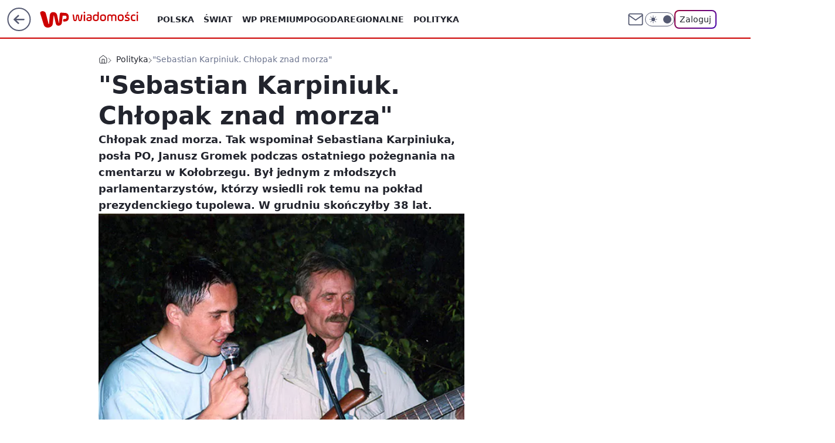

--- FILE ---
content_type: application/javascript
request_url: https://rek.www.wp.pl/gaf.js?rv=2&sn=wiadomosci&pvid=c220fb4076d2318ebe94&rekids=234730&tVersion=A&phtml=wiadomosci.wp.pl%2Fsebastian-karpiniuk-chlopak-znad-morza-6036146171597441a&abtest=adtech%7CPRGM-1047%7CA%3Badtech%7CPU-335%7CA%3Badtech%7CPRG-3468%7CA%3Badtech%7CPRGM-1036%7CD%3Badtech%7CFP-76%7CA%3Badtech%7CPRGM-1356%7CA%3Badtech%7CPRGM-1610%7CA%3Badtech%7CPRGM-1419%7CC%3Badtech%7CPRGM-1589%7CB%3Badtech%7CPRGM-1576%7CB%3Badtech%7CPRGM-1443%7CA%3Badtech%7CPRGM-1421%7CA%3Badtech%7CPRGM-1587%7CA%3Badtech%7CPRGM-1215%7CA&PWA_adbd=0&darkmode=0&highLayout=0&layout=wide&navType=navigate&cdl=0&ctype=article&ciab=IAB11-4%2CIAB12-2%2CIAB12%2CIAB-v3-194%2CIAB6-3&cid=6036146171597441&csystem=ncr&cdate=2011-04-10&ccategory=polityka&vw=1280&vh=720&p1=0&spin=dul1wo4i&bcv=2
body_size: 3463
content:
dul1wo4i({"spin":"dul1wo4i","bunch":234730,"context":{"dsa":false,"minor":false,"bidRequestId":"0aed9651-1a5a-4bfc-969b-7345d4e254e2","maConfig":{"timestamp":"2026-01-15T08:59:46.335Z"},"dfpConfig":{"timestamp":"2026-01-15T11:58:29.480Z"},"sda":[],"targeting":{"client":{},"server":{},"query":{"PWA_adbd":"0","abtest":"adtech|PRGM-1047|A;adtech|PU-335|A;adtech|PRG-3468|A;adtech|PRGM-1036|D;adtech|FP-76|A;adtech|PRGM-1356|A;adtech|PRGM-1610|A;adtech|PRGM-1419|C;adtech|PRGM-1589|B;adtech|PRGM-1576|B;adtech|PRGM-1443|A;adtech|PRGM-1421|A;adtech|PRGM-1587|A;adtech|PRGM-1215|A","bcv":"2","ccategory":"polityka","cdate":"2011-04-10","cdl":"0","ciab":"IAB11-4,IAB12-2,IAB12,IAB-v3-194,IAB6-3","cid":"6036146171597441","csystem":"ncr","ctype":"article","darkmode":"0","highLayout":"0","layout":"wide","navType":"navigate","p1":"0","phtml":"wiadomosci.wp.pl/sebastian-karpiniuk-chlopak-znad-morza-6036146171597441a","pvid":"c220fb4076d2318ebe94","rekids":"234730","rv":"2","sn":"wiadomosci","spin":"dul1wo4i","tVersion":"A","vh":"720","vw":"1280"}},"directOnly":0,"geo":{"country":"840","region":"","city":""},"statid":"","mlId":"","rshsd":"13","isRobot":false,"curr":{"EUR":4.2192,"USD":3.6346,"CHF":4.5302,"GBP":4.8692},"rv":"2","status":{"advf":2,"ma":2,"ma_ads-bidder":2,"ma_cpv-bidder":2,"ma_high-cpm-bidder":2}},"slots":{"10":{"delivered":"","campaign":null,"dfpConfig":null},"11":{"delivered":"1","campaign":null,"dfpConfig":{"placement":"/89844762/Desktop_Wiadomosci.wp.pl_x11_art","roshash":"BFIL","ceil":100,"sizes":[[336,280],[640,280],[300,250]],"namedSizes":["fluid"],"div":"div-gpt-ad-x11-art","targeting":{"DFPHASH":"AEHK","emptygaf":"0"},"gfp":"BFIL"}},"12":{"delivered":"1","campaign":null,"dfpConfig":{"placement":"/89844762/Desktop_Wiadomosci.wp.pl_x12_art","roshash":"BFIL","ceil":100,"sizes":[[336,280],[640,280],[300,250]],"namedSizes":["fluid"],"div":"div-gpt-ad-x12-art","targeting":{"DFPHASH":"AEHK","emptygaf":"0"},"gfp":"BFIL"}},"13":{"delivered":"1","campaign":null,"dfpConfig":{"placement":"/89844762/Desktop_Wiadomosci.wp.pl_x13_art","roshash":"BFIL","ceil":100,"sizes":[[336,280],[640,280],[300,250]],"namedSizes":["fluid"],"div":"div-gpt-ad-x13-art","targeting":{"DFPHASH":"AEHK","emptygaf":"0"},"gfp":"BFIL"}},"14":{"delivered":"1","campaign":null,"dfpConfig":{"placement":"/89844762/Desktop_Wiadomosci.wp.pl_x14_art","roshash":"BFIL","ceil":100,"sizes":[[336,280],[640,280],[300,250]],"namedSizes":["fluid"],"div":"div-gpt-ad-x14-art","targeting":{"DFPHASH":"AEHK","emptygaf":"0"},"gfp":"BFIL"}},"15":{"delivered":"1","campaign":null,"dfpConfig":{"placement":"/89844762/Desktop_Wiadomosci.wp.pl_x15_art","roshash":"BFIL","ceil":100,"sizes":[[728,90],[970,300],[950,90],[980,120],[980,90],[970,150],[970,90],[970,250],[930,180],[950,200],[750,100],[970,66],[750,200],[960,90],[970,100],[750,300],[970,200],[950,300]],"namedSizes":["fluid"],"div":"div-gpt-ad-x15-art","targeting":{"DFPHASH":"AEHK","emptygaf":"0"},"gfp":"BFIL"}},"16":{"delivered":"1","campaign":null,"dfpConfig":{"placement":"/89844762/Desktop_Wiadomosci.wp.pl_x16","roshash":"BFIL","ceil":100,"sizes":[[728,90],[970,300],[950,90],[980,120],[980,90],[970,150],[970,90],[970,250],[930,180],[950,200],[750,100],[970,66],[750,200],[960,90],[970,100],[750,300],[970,200],[950,300]],"namedSizes":["fluid"],"div":"div-gpt-ad-x16","targeting":{"DFPHASH":"AEHK","emptygaf":"0"},"gfp":"BFIL"}},"17":{"delivered":"1","campaign":null,"dfpConfig":{"placement":"/89844762/Desktop_Wiadomosci.wp.pl_x17","roshash":"BFIL","ceil":100,"sizes":[[728,90],[970,300],[950,90],[980,120],[980,90],[970,150],[970,90],[970,250],[930,180],[950,200],[750,100],[970,66],[750,200],[960,90],[970,100],[750,300],[970,200],[950,300]],"namedSizes":["fluid"],"div":"div-gpt-ad-x17","targeting":{"DFPHASH":"AEHK","emptygaf":"0"},"gfp":"BFIL"}},"18":{"delivered":"1","campaign":null,"dfpConfig":{"placement":"/89844762/Desktop_Wiadomosci.wp.pl_x18","roshash":"BFIL","ceil":100,"sizes":[[728,90],[970,300],[950,90],[980,120],[980,90],[970,150],[970,90],[970,250],[930,180],[950,200],[750,100],[970,66],[750,200],[960,90],[970,100],[750,300],[970,200],[950,300]],"namedSizes":["fluid"],"div":"div-gpt-ad-x18","targeting":{"DFPHASH":"AEHK","emptygaf":"0"},"gfp":"BFIL"}},"19":{"delivered":"1","campaign":null,"dfpConfig":{"placement":"/89844762/Desktop_Wiadomosci.wp.pl_x19","roshash":"BFIL","ceil":100,"sizes":[[728,90],[970,300],[950,90],[980,120],[980,90],[970,150],[970,90],[970,250],[930,180],[950,200],[750,100],[970,66],[750,200],[960,90],[970,100],[750,300],[970,200],[950,300]],"namedSizes":["fluid"],"div":"div-gpt-ad-x19","targeting":{"DFPHASH":"AEHK","emptygaf":"0"},"gfp":"BFIL"}},"2":{"delivered":"1","campaign":{"id":"188138","capping":"PWAck=27120597\u0026PWAclt=720\u0026tpl=1","adm":{"bunch":"234730","creations":[{"cbConfig":{"blur":false,"bottomBar":false,"fullPage":false,"message":"Przekierowanie za {{time}} sekund{{y}}","timeout":15000},"height":870,"pixels":["//ad.doubleclick.net/ddm/trackimp/N195005.3920530WPPL/B34932776.437718536;dc_trk_aid=630816842;dc_trk_cid=248486076;ord=1768739161;dc_lat=;dc_rdid=;tag_for_child_directed_treatment=;tfua=;gdpr=${GDPR};gdpr_consent=${GDPR_CONSENT_755};ltd=${LIMITED_ADS};dc_tdv=1?"],"scalable":"1","showLabel":false,"src":"https://mamc.wpcdn.pl/188138/1767951247150/2377-003_Zestawomania_01-2026_1920x870_wp_CBF_Monika_Szczepaniak-C.jpg","trackers":{"click":[""],"cview":["//ma.wp.pl/ma.gif?clid=0d75fec0bdabe60e0af571ed047f75a2\u0026SN=wiadomosci\u0026pvid=c220fb4076d2318ebe94\u0026action=cvimp\u0026pg=wiadomosci.wp.pl\u0026par=sn%3Dwiadomosci%26utility%3D26QiJVPtJazzbJlGMRcjlVKwo87vcDaVThno7ORLdYR7m87c644HJX1EnCGLtUVw%26conversionValue%3D0%26ssp%3Dwp.pl%26tpID%3D1401974%26seatID%3D0d75fec0bdabe60e0af571ed047f75a2%26medium%3Ddisplay%26bidReqID%3D0aed9651-1a5a-4bfc-969b-7345d4e254e2%26publisherID%3D308%26inver%3D2%26ip%3D0umpHoI0b5AXjXEE9vxh9HbdPFRnyXsmmAlL0gbETY0%26slotSizeWxH%3D1920x870%26creationID%3D1469309%26targetDomain%3Dmediamarkt.pl%26rekid%3D234730%26cur%3DPLN%26workfID%3D188138%26client_id%3D29939%26editedTimestamp%3D1767951378%26pricingModel%3Ds-RSuJ1OEtQ9p2rEPesC3Z6ZOrCNsQKZb8XaAx0daOE%26iabSiteCategories%3D%26pvid%3Dc220fb4076d2318ebe94%26billing%3Dcpv%26ttl%3D1768825561%26hBudgetRate%3DBEHNTWZ%26domain%3Dwiadomosci.wp.pl%26slotID%3D002%26is_robot%3D0%26geo%3D840%253B%253B%26bidderID%3D11%26isDev%3Dfalse%26contentID%3D6036146171597441%26seatFee%3DfvzQ3sWEwgmfGEKT_YMuz85S1bWFatS73DTLS5pazSU%26iabPageCategories%3D%26hBidPrice%3DBEHNTWZ%26device%3DPERSONAL_COMPUTER%26userID%3D__UNKNOWN_TELL_US__%26org_id%3D25%26emission%3D3044263%26source%3DTG%26bidTimestamp%3D1768739161%26partnerID%3D%26platform%3D8%26test%3D0%26order%3D265844%26is_adblock%3D0"],"impression":["//ma.wp.pl/ma.gif?clid=0d75fec0bdabe60e0af571ed047f75a2\u0026SN=wiadomosci\u0026pvid=c220fb4076d2318ebe94\u0026action=delivery\u0026pg=wiadomosci.wp.pl\u0026par=slotSizeWxH%3D1920x870%26creationID%3D1469309%26targetDomain%3Dmediamarkt.pl%26rekid%3D234730%26cur%3DPLN%26workfID%3D188138%26client_id%3D29939%26editedTimestamp%3D1767951378%26pricingModel%3Ds-RSuJ1OEtQ9p2rEPesC3Z6ZOrCNsQKZb8XaAx0daOE%26iabSiteCategories%3D%26pvid%3Dc220fb4076d2318ebe94%26billing%3Dcpv%26ttl%3D1768825561%26hBudgetRate%3DBEHNTWZ%26domain%3Dwiadomosci.wp.pl%26slotID%3D002%26is_robot%3D0%26geo%3D840%253B%253B%26bidderID%3D11%26isDev%3Dfalse%26contentID%3D6036146171597441%26seatFee%3DfvzQ3sWEwgmfGEKT_YMuz85S1bWFatS73DTLS5pazSU%26iabPageCategories%3D%26hBidPrice%3DBEHNTWZ%26device%3DPERSONAL_COMPUTER%26userID%3D__UNKNOWN_TELL_US__%26org_id%3D25%26emission%3D3044263%26source%3DTG%26bidTimestamp%3D1768739161%26partnerID%3D%26platform%3D8%26test%3D0%26order%3D265844%26is_adblock%3D0%26sn%3Dwiadomosci%26utility%3D26QiJVPtJazzbJlGMRcjlVKwo87vcDaVThno7ORLdYR7m87c644HJX1EnCGLtUVw%26conversionValue%3D0%26ssp%3Dwp.pl%26tpID%3D1401974%26seatID%3D0d75fec0bdabe60e0af571ed047f75a2%26medium%3Ddisplay%26bidReqID%3D0aed9651-1a5a-4bfc-969b-7345d4e254e2%26publisherID%3D308%26inver%3D2%26ip%3D0umpHoI0b5AXjXEE9vxh9HbdPFRnyXsmmAlL0gbETY0"],"view":["//ma.wp.pl/ma.gif?clid=0d75fec0bdabe60e0af571ed047f75a2\u0026SN=wiadomosci\u0026pvid=c220fb4076d2318ebe94\u0026action=view\u0026pg=wiadomosci.wp.pl\u0026par=seatFee%3DfvzQ3sWEwgmfGEKT_YMuz85S1bWFatS73DTLS5pazSU%26iabPageCategories%3D%26hBidPrice%3DBEHNTWZ%26device%3DPERSONAL_COMPUTER%26userID%3D__UNKNOWN_TELL_US__%26org_id%3D25%26emission%3D3044263%26source%3DTG%26bidTimestamp%3D1768739161%26partnerID%3D%26platform%3D8%26test%3D0%26order%3D265844%26is_adblock%3D0%26sn%3Dwiadomosci%26utility%3D26QiJVPtJazzbJlGMRcjlVKwo87vcDaVThno7ORLdYR7m87c644HJX1EnCGLtUVw%26conversionValue%3D0%26ssp%3Dwp.pl%26tpID%3D1401974%26seatID%3D0d75fec0bdabe60e0af571ed047f75a2%26medium%3Ddisplay%26bidReqID%3D0aed9651-1a5a-4bfc-969b-7345d4e254e2%26publisherID%3D308%26inver%3D2%26ip%3D0umpHoI0b5AXjXEE9vxh9HbdPFRnyXsmmAlL0gbETY0%26slotSizeWxH%3D1920x870%26creationID%3D1469309%26targetDomain%3Dmediamarkt.pl%26rekid%3D234730%26cur%3DPLN%26workfID%3D188138%26client_id%3D29939%26editedTimestamp%3D1767951378%26pricingModel%3Ds-RSuJ1OEtQ9p2rEPesC3Z6ZOrCNsQKZb8XaAx0daOE%26iabSiteCategories%3D%26pvid%3Dc220fb4076d2318ebe94%26billing%3Dcpv%26ttl%3D1768825561%26hBudgetRate%3DBEHNTWZ%26domain%3Dwiadomosci.wp.pl%26slotID%3D002%26is_robot%3D0%26geo%3D840%253B%253B%26bidderID%3D11%26isDev%3Dfalse%26contentID%3D6036146171597441"]},"transparentPlaceholder":false,"type":"image","url":"https://ad.doubleclick.net/ddm/trackclk/N195005.3920530WPPL/B34932776.437718536;dc_trk_aid=630816842;dc_trk_cid=248486076;dc_lat=;dc_rdid=;tag_for_child_directed_treatment=;tfua=;gdpr=${GDPR};gdpr_consent=${GDPR_CONSENT_755};ltd=${LIMITED_ADS};dc_tdv=1","width":1920}],"redir":"https://ma.wp.pl/redirma?SN=wiadomosci\u0026pvid=c220fb4076d2318ebe94\u0026par=partnerID%3D%26medium%3Ddisplay%26workfID%3D188138%26iabPageCategories%3D%26org_id%3D25%26test%3D0%26editedTimestamp%3D1767951378%26pricingModel%3Ds-RSuJ1OEtQ9p2rEPesC3Z6ZOrCNsQKZb8XaAx0daOE%26ttl%3D1768825561%26slotID%3D002%26bidderID%3D11%26isDev%3Dfalse%26creationID%3D1469309%26billing%3Dcpv%26order%3D265844%26is_adblock%3D0%26ssp%3Dwp.pl%26seatID%3D0d75fec0bdabe60e0af571ed047f75a2%26client_id%3D29939%26hBudgetRate%3DBEHNTWZ%26geo%3D840%253B%253B%26platform%3D8%26conversionValue%3D0%26tpID%3D1401974%26inver%3D2%26ip%3D0umpHoI0b5AXjXEE9vxh9HbdPFRnyXsmmAlL0gbETY0%26cur%3DPLN%26domain%3Dwiadomosci.wp.pl%26contentID%3D6036146171597441%26utility%3D26QiJVPtJazzbJlGMRcjlVKwo87vcDaVThno7ORLdYR7m87c644HJX1EnCGLtUVw%26targetDomain%3Dmediamarkt.pl%26device%3DPERSONAL_COMPUTER%26userID%3D__UNKNOWN_TELL_US__%26bidTimestamp%3D1768739161%26bidReqID%3D0aed9651-1a5a-4bfc-969b-7345d4e254e2%26publisherID%3D308%26slotSizeWxH%3D1920x870%26is_robot%3D0%26seatFee%3DfvzQ3sWEwgmfGEKT_YMuz85S1bWFatS73DTLS5pazSU%26hBidPrice%3DBEHNTWZ%26emission%3D3044263%26source%3DTG%26pvid%3Dc220fb4076d2318ebe94%26sn%3Dwiadomosci%26rekid%3D234730%26iabSiteCategories%3D\u0026url=","slot":"2"},"creative":{"Id":"1469309","provider":"ma_cpv-bidder","roshash":"EKNQ","height":870,"width":1920,"touchpointId":"1401974","source":{"bidder":"cpv-bidder"}},"sellingModel":{"model":"CPM_INT"}},"dfpConfig":{"placement":"/89844762/Desktop_Wiadomosci.wp.pl_x02","roshash":"EKNQ","ceil":100,"sizes":[[970,300],[970,600],[750,300],[950,300],[980,600],[1920,870],[1200,600],[750,400],[960,640]],"namedSizes":["fluid"],"div":"div-gpt-ad-x02","targeting":{"DFPHASH":"DJMP","emptygaf":"0"},"gfp":"CKNQ"}},"24":{"delivered":"","campaign":null,"dfpConfig":null},"25":{"delivered":"1","campaign":null,"dfpConfig":{"placement":"/89844762/Desktop_Wiadomosci.wp.pl_x25_art","roshash":"BFIL","ceil":100,"sizes":[[336,280],[640,280],[300,250]],"namedSizes":["fluid"],"div":"div-gpt-ad-x25-art","targeting":{"DFPHASH":"AEHK","emptygaf":"0"},"gfp":"BFIL"}},"27":{"delivered":"1","campaign":null,"dfpConfig":{"placement":"/89844762/Desktop_Wiadomosci.wp.pl_x27_art","roshash":"BFIL","ceil":100,"sizes":[[160,600]],"namedSizes":["fluid"],"div":"div-gpt-ad-x27-art","targeting":{"DFPHASH":"AEHK","emptygaf":"0"},"gfp":"BFIL"}},"28":{"delivered":"","campaign":null,"dfpConfig":null},"29":{"delivered":"","campaign":null,"dfpConfig":null},"3":{"delivered":"1","campaign":null,"dfpConfig":{"placement":"/89844762/Desktop_Wiadomosci.wp.pl_x03_art","roshash":"BFIL","ceil":100,"sizes":[[728,90],[970,300],[950,90],[980,120],[980,90],[970,150],[970,90],[970,250],[930,180],[950,200],[750,100],[970,66],[750,200],[960,90],[970,100],[750,300],[970,200],[950,300]],"namedSizes":["fluid"],"div":"div-gpt-ad-x03-art","targeting":{"DFPHASH":"AEHK","emptygaf":"0"},"gfp":"BFIL"}},"32":{"delivered":"1","campaign":null,"dfpConfig":{"placement":"/89844762/Desktop_Wiadomosci.wp.pl_x32_art","roshash":"BFIL","ceil":100,"sizes":[[336,280],[640,280],[300,250]],"namedSizes":["fluid"],"div":"div-gpt-ad-x32-art","targeting":{"DFPHASH":"AEHK","emptygaf":"0"},"gfp":"BFIL"}},"33":{"delivered":"1","campaign":null,"dfpConfig":{"placement":"/89844762/Desktop_Wiadomosci.wp.pl_x33_art","roshash":"BFIL","ceil":100,"sizes":[[336,280],[640,280],[300,250]],"namedSizes":["fluid"],"div":"div-gpt-ad-x33-art","targeting":{"DFPHASH":"AEHK","emptygaf":"0"},"gfp":"BFIL"}},"34":{"delivered":"1","campaign":null,"dfpConfig":{"placement":"/89844762/Desktop_Wiadomosci.wp.pl_x34_art","roshash":"BFIL","ceil":100,"sizes":[[300,250]],"namedSizes":["fluid"],"div":"div-gpt-ad-x34-art","targeting":{"DFPHASH":"AEHK","emptygaf":"0"},"gfp":"BFIL"}},"35":{"delivered":"1","campaign":null,"dfpConfig":{"placement":"/89844762/Desktop_Wiadomosci.wp.pl_x35_art","roshash":"BFIL","ceil":100,"sizes":[[300,600],[300,250]],"namedSizes":["fluid"],"div":"div-gpt-ad-x35-art","targeting":{"DFPHASH":"AEHK","emptygaf":"0"},"gfp":"BFIL"}},"36":{"delivered":"1","campaign":null,"dfpConfig":{"placement":"/89844762/Desktop_Wiadomosci.wp.pl_x36_art","roshash":"BFIL","ceil":100,"sizes":[[300,600],[300,250]],"namedSizes":["fluid"],"div":"div-gpt-ad-x36-art","targeting":{"DFPHASH":"AEHK","emptygaf":"0"},"gfp":"BFIL"}},"37":{"delivered":"1","campaign":null,"dfpConfig":{"placement":"/89844762/Desktop_Wiadomosci.wp.pl_x37_art","roshash":"BFIL","ceil":100,"sizes":[[300,600],[300,250]],"namedSizes":["fluid"],"div":"div-gpt-ad-x37-art","targeting":{"DFPHASH":"AEHK","emptygaf":"0"},"gfp":"BFIL"}},"40":{"delivered":"1","campaign":null,"dfpConfig":{"placement":"/89844762/Desktop_Wiadomosci.wp.pl_x40","roshash":"BGJM","ceil":100,"sizes":[[300,250]],"namedSizes":["fluid"],"div":"div-gpt-ad-x40","targeting":{"DFPHASH":"AFIL","emptygaf":"0"},"gfp":"BGJM"}},"5":{"delivered":"1","campaign":null,"dfpConfig":{"placement":"/89844762/Desktop_Wiadomosci.wp.pl_x05_art","roshash":"BFIL","ceil":100,"sizes":[[336,280],[640,280],[300,250]],"namedSizes":["fluid"],"div":"div-gpt-ad-x05-art","targeting":{"DFPHASH":"AEHK","emptygaf":"0"},"gfp":"BFIL"}},"50":{"delivered":"1","campaign":null,"dfpConfig":{"placement":"/89844762/Desktop_Wiadomosci.wp.pl_x50_art","roshash":"BFIL","ceil":100,"sizes":[[728,90],[970,300],[950,90],[980,120],[980,90],[970,150],[970,90],[970,250],[930,180],[950,200],[750,100],[970,66],[750,200],[960,90],[970,100],[750,300],[970,200],[950,300]],"namedSizes":["fluid"],"div":"div-gpt-ad-x50-art","targeting":{"DFPHASH":"AEHK","emptygaf":"0"},"gfp":"BFIL"}},"52":{"delivered":"1","campaign":null,"dfpConfig":{"placement":"/89844762/Desktop_Wiadomosci.wp.pl_x52_art","roshash":"BFIL","ceil":100,"sizes":[[300,250]],"namedSizes":["fluid"],"div":"div-gpt-ad-x52-art","targeting":{"DFPHASH":"AEHK","emptygaf":"0"},"gfp":"BFIL"}},"529":{"delivered":"1","campaign":null,"dfpConfig":{"placement":"/89844762/Desktop_Wiadomosci.wp.pl_x529","roshash":"BFIL","ceil":100,"sizes":[[300,250]],"namedSizes":["fluid"],"div":"div-gpt-ad-x529","targeting":{"DFPHASH":"AEHK","emptygaf":"0"},"gfp":"BFIL"}},"53":{"delivered":"1","campaign":null,"dfpConfig":{"placement":"/89844762/Desktop_Wiadomosci.wp.pl_x53_art","roshash":"BFIL","ceil":100,"sizes":[[728,90],[970,300],[950,90],[980,120],[980,90],[970,150],[970,600],[970,90],[970,250],[930,180],[950,200],[750,100],[970,66],[750,200],[960,90],[970,100],[750,300],[970,200],[940,600]],"namedSizes":["fluid"],"div":"div-gpt-ad-x53-art","targeting":{"DFPHASH":"AEHK","emptygaf":"0"},"gfp":"BFIL"}},"531":{"delivered":"1","campaign":null,"dfpConfig":{"placement":"/89844762/Desktop_Wiadomosci.wp.pl_x531","roshash":"BFIL","ceil":100,"sizes":[[300,250]],"namedSizes":["fluid"],"div":"div-gpt-ad-x531","targeting":{"DFPHASH":"AEHK","emptygaf":"0"},"gfp":"BFIL"}},"541":{"delivered":"1","campaign":null,"dfpConfig":{"placement":"/89844762/Desktop_Wiadomosci.wp.pl_x541_art","roshash":"BFIL","ceil":100,"sizes":[[300,600],[300,250]],"namedSizes":["fluid"],"div":"div-gpt-ad-x541-art","targeting":{"DFPHASH":"AEHK","emptygaf":"0"},"gfp":"BFIL"}},"59":{"delivered":"1","campaign":null,"dfpConfig":{"placement":"/89844762/Desktop_Wiadomosci.wp.pl_x59_art","roshash":"BFIL","ceil":100,"sizes":[[300,600],[300,250]],"namedSizes":["fluid"],"div":"div-gpt-ad-x59-art","targeting":{"DFPHASH":"AEHK","emptygaf":"0"},"gfp":"BFIL"}},"6":{"delivered":"","campaign":null,"dfpConfig":null},"61":{"delivered":"1","campaign":null,"dfpConfig":{"placement":"/89844762/Desktop_Wiadomosci.wp.pl_x61_art","roshash":"BFIL","ceil":100,"sizes":[[300,250]],"namedSizes":["fluid"],"div":"div-gpt-ad-x61-art","targeting":{"DFPHASH":"AEHK","emptygaf":"0"},"gfp":"BFIL"}},"62":{"delivered":"","campaign":null,"dfpConfig":null},"67":{"delivered":"1","campaign":null,"dfpConfig":{"placement":"/89844762/Desktop_Wiadomosci.wp.pl_x67_art","roshash":"BEKN","ceil":100,"sizes":[[300,50]],"namedSizes":["fluid"],"div":"div-gpt-ad-x67-art","targeting":{"DFPHASH":"ADJM","emptygaf":"0"},"gfp":"BEKN"}},"7":{"delivered":"","campaign":null,"dfpConfig":null},"70":{"delivered":"1","campaign":null,"dfpConfig":{"placement":"/89844762/Desktop_Wiadomosci.wp.pl_x70_art","roshash":"BFIL","ceil":100,"sizes":[[728,90],[970,300],[950,90],[980,120],[980,90],[970,150],[970,90],[970,250],[930,180],[950,200],[750,100],[970,66],[750,200],[960,90],[970,100],[750,300],[970,200],[950,300]],"namedSizes":["fluid"],"div":"div-gpt-ad-x70-art","targeting":{"DFPHASH":"AEHK","emptygaf":"0"},"gfp":"BFIL"}},"716":{"delivered":"","campaign":null,"dfpConfig":null},"717":{"delivered":"","campaign":null,"dfpConfig":null},"72":{"delivered":"1","campaign":null,"dfpConfig":{"placement":"/89844762/Desktop_Wiadomosci.wp.pl_x72_art","roshash":"BFIL","ceil":100,"sizes":[[300,250]],"namedSizes":["fluid"],"div":"div-gpt-ad-x72-art","targeting":{"DFPHASH":"AEHK","emptygaf":"0"},"gfp":"BFIL"}},"79":{"delivered":"1","campaign":null,"dfpConfig":{"placement":"/89844762/Desktop_Wiadomosci.wp.pl_x79_art","roshash":"BFIL","ceil":100,"sizes":[[300,600],[300,250]],"namedSizes":["fluid"],"div":"div-gpt-ad-x79-art","targeting":{"DFPHASH":"AEHK","emptygaf":"0"},"gfp":"BFIL"}},"8":{"delivered":"","campaign":null,"dfpConfig":null},"80":{"delivered":"1","campaign":null,"dfpConfig":{"placement":"/89844762/Desktop_Wiadomosci.wp.pl_x80_art","roshash":"BEMP","ceil":100,"sizes":[[1,1]],"namedSizes":["fluid"],"div":"div-gpt-ad-x80-art","isNative":1,"targeting":{"DFPHASH":"ADLO","emptygaf":"0"},"gfp":"BEMP"}},"800":{"delivered":"","campaign":null,"dfpConfig":null},"81":{"delivered":"1","campaign":null,"dfpConfig":{"placement":"/89844762/Desktop_Wiadomosci.wp.pl_x81_art","roshash":"BEMP","ceil":100,"sizes":[[1,1]],"namedSizes":["fluid"],"div":"div-gpt-ad-x81-art","isNative":1,"targeting":{"DFPHASH":"ADLO","emptygaf":"0"},"gfp":"BEMP"}},"810":{"delivered":"","campaign":null,"dfpConfig":null},"811":{"delivered":"","campaign":null,"dfpConfig":null},"812":{"delivered":"","campaign":null,"dfpConfig":null},"813":{"delivered":"","campaign":null,"dfpConfig":null},"814":{"delivered":"","campaign":null,"dfpConfig":null},"815":{"delivered":"","campaign":null,"dfpConfig":null},"816":{"delivered":"","campaign":null,"dfpConfig":null},"817":{"delivered":"","campaign":null,"dfpConfig":null},"82":{"delivered":"1","campaign":null,"dfpConfig":{"placement":"/89844762/Desktop_Wiadomosci.wp.pl_x82_art","roshash":"BEMP","ceil":100,"sizes":[[1,1]],"namedSizes":["fluid"],"div":"div-gpt-ad-x82-art","isNative":1,"targeting":{"DFPHASH":"ADLO","emptygaf":"0"},"gfp":"BEMP"}},"83":{"delivered":"1","campaign":null,"dfpConfig":{"placement":"/89844762/Desktop_Wiadomosci.wp.pl_x83_art","roshash":"BEMP","ceil":100,"sizes":[[1,1]],"namedSizes":["fluid"],"div":"div-gpt-ad-x83-art","isNative":1,"targeting":{"DFPHASH":"ADLO","emptygaf":"0"},"gfp":"BEMP"}},"840":{"delivered":"","campaign":null,"dfpConfig":null},"841":{"delivered":"","campaign":null,"dfpConfig":null},"842":{"delivered":"","campaign":null,"dfpConfig":null},"843":{"delivered":"","campaign":null,"dfpConfig":null},"89":{"delivered":"","campaign":null,"dfpConfig":null},"90":{"delivered":"1","campaign":null,"dfpConfig":{"placement":"/89844762/Desktop_Wiadomosci.wp.pl_x90_art","roshash":"BFIL","ceil":100,"sizes":[[728,90],[970,300],[950,90],[980,120],[980,90],[970,150],[970,90],[970,250],[930,180],[950,200],[750,100],[970,66],[750,200],[960,90],[970,100],[750,300],[970,200],[950,300]],"namedSizes":["fluid"],"div":"div-gpt-ad-x90-art","targeting":{"DFPHASH":"AEHK","emptygaf":"0"},"gfp":"BFIL"}},"92":{"delivered":"1","campaign":null,"dfpConfig":{"placement":"/89844762/Desktop_Wiadomosci.wp.pl_x92_art","roshash":"BFIL","ceil":100,"sizes":[[300,250]],"namedSizes":["fluid"],"div":"div-gpt-ad-x92-art","targeting":{"DFPHASH":"AEHK","emptygaf":"0"},"gfp":"BFIL"}},"93":{"delivered":"1","campaign":null,"dfpConfig":{"placement":"/89844762/Desktop_Wiadomosci.wp.pl_x93_art","roshash":"BFIL","ceil":100,"sizes":[[300,600],[300,250]],"namedSizes":["fluid"],"div":"div-gpt-ad-x93-art","targeting":{"DFPHASH":"AEHK","emptygaf":"0"},"gfp":"BFIL"}},"94":{"delivered":"1","campaign":null,"dfpConfig":{"placement":"/89844762/Desktop_Wiadomosci.wp.pl_x94_art","roshash":"BFIL","ceil":100,"sizes":[[300,600],[300,250]],"namedSizes":["fluid"],"div":"div-gpt-ad-x94-art","targeting":{"DFPHASH":"AEHK","emptygaf":"0"},"gfp":"BFIL"}},"95":{"delivered":"1","campaign":null,"dfpConfig":{"placement":"/89844762/Desktop_Wiadomosci.wp.pl_x95_art","roshash":"BFIL","ceil":100,"sizes":[[300,600],[300,250]],"namedSizes":["fluid"],"div":"div-gpt-ad-x95-art","targeting":{"DFPHASH":"AEHK","emptygaf":"0"},"gfp":"BFIL"}},"99":{"delivered":"1","campaign":null,"dfpConfig":{"placement":"/89844762/Desktop_Wiadomosci.wp.pl_x99_art","roshash":"BFIL","ceil":100,"sizes":[[300,600],[300,250]],"namedSizes":["fluid"],"div":"div-gpt-ad-x99-art","targeting":{"DFPHASH":"AEHK","emptygaf":"0"},"gfp":"BFIL"}}},"bdd":{}});